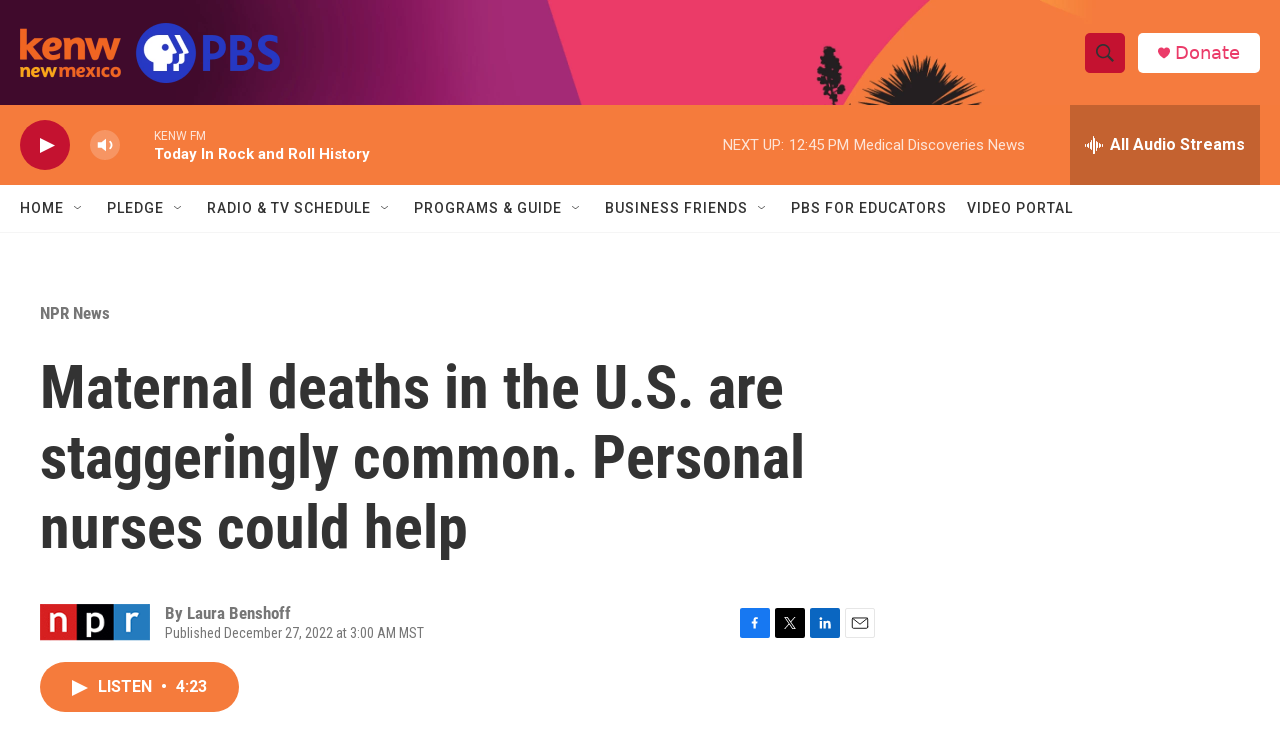

--- FILE ---
content_type: text/html; charset=utf-8
request_url: https://www.google.com/recaptcha/api2/aframe
body_size: 268
content:
<!DOCTYPE HTML><html><head><meta http-equiv="content-type" content="text/html; charset=UTF-8"></head><body><script nonce="o-jKskcwkFm_1ZGf7LxFSQ">/** Anti-fraud and anti-abuse applications only. See google.com/recaptcha */ try{var clients={'sodar':'https://pagead2.googlesyndication.com/pagead/sodar?'};window.addEventListener("message",function(a){try{if(a.source===window.parent){var b=JSON.parse(a.data);var c=clients[b['id']];if(c){var d=document.createElement('img');d.src=c+b['params']+'&rc='+(localStorage.getItem("rc::a")?sessionStorage.getItem("rc::b"):"");window.document.body.appendChild(d);sessionStorage.setItem("rc::e",parseInt(sessionStorage.getItem("rc::e")||0)+1);localStorage.setItem("rc::h",'1769110390806');}}}catch(b){}});window.parent.postMessage("_grecaptcha_ready", "*");}catch(b){}</script></body></html>